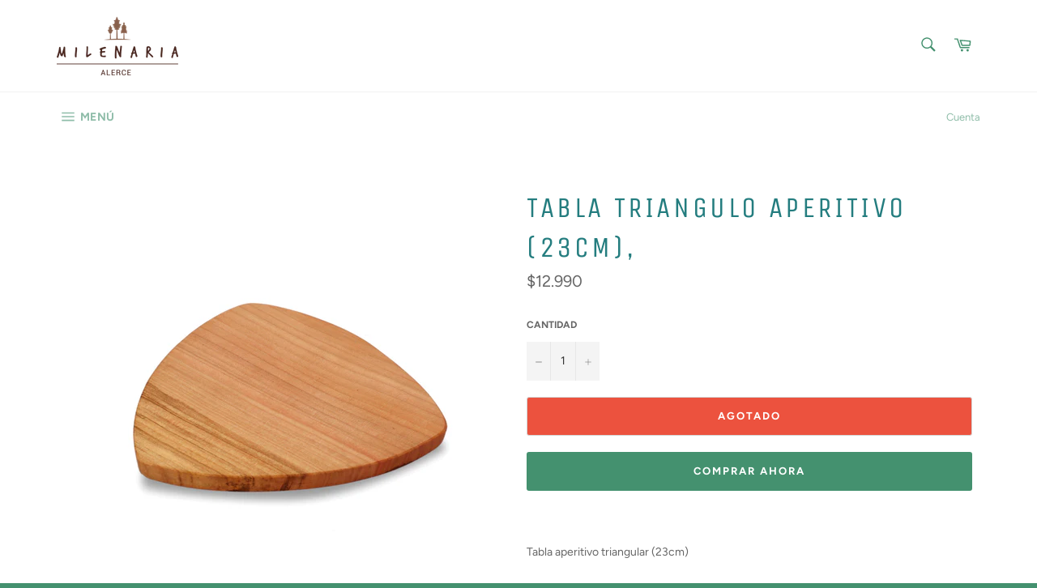

--- FILE ---
content_type: text/html; charset=utf-8
request_url: https://milenarialerce.cl/products/tabla-triangulo-aperitivo-23cm
body_size: 18561
content:
<!doctype html>
<html class="no-js" lang="es">
<head>

  <meta charset="utf-8">
  <meta http-equiv="X-UA-Compatible" content="IE=edge,chrome=1">
  <meta name="viewport" content="width=device-width,initial-scale=1">
  <meta name="theme-color" content="#ffffff">

  
    <link rel="shortcut icon" href="//milenarialerce.cl/cdn/shop/files/logo_milenaria_32x32.png?v=1613724903" type="image/png">
  

  <link rel="canonical" href="https://milenarialerce.cl/products/tabla-triangulo-aperitivo-23cm">
  <title>
  Tabla Triangulo Aperitivo (23cm), &ndash; Milenarialerce
  </title>

  
    <meta name="description" content="Tabla aperitivo triangular (23cm)">
  

  <!-- /snippets/social-meta-tags.liquid -->




<meta property="og:site_name" content="Milenarialerce">
<meta property="og:url" content="https://milenarialerce.cl/products/tabla-triangulo-aperitivo-23cm">
<meta property="og:title" content="Tabla Triangulo Aperitivo (23cm),">
<meta property="og:type" content="product">
<meta property="og:description" content="Tabla aperitivo triangular (23cm)">

  <meta property="og:price:amount" content="12,990">
  <meta property="og:price:currency" content="CLP">

<meta property="og:image" content="http://milenarialerce.cl/cdn/shop/products/milenaria28_1200x1200.jpg?v=1591224712">
<meta property="og:image:secure_url" content="https://milenarialerce.cl/cdn/shop/products/milenaria28_1200x1200.jpg?v=1591224712">


<meta name="twitter:card" content="summary_large_image">
<meta name="twitter:title" content="Tabla Triangulo Aperitivo (23cm),">
<meta name="twitter:description" content="Tabla aperitivo triangular (23cm)">


  <script>
    document.documentElement.className = document.documentElement.className.replace('no-js', 'js');
  </script>

  <link href="//milenarialerce.cl/cdn/shop/t/2/assets/theme.scss.css?v=55526366168736632741759259381" rel="stylesheet" type="text/css" media="all" />

  <script>
    window.theme = window.theme || {};

    theme.strings = {
      stockAvailable: "1 restantes",
      addToCart: "Agregar al carrito",
      soldOut: "Agotado",
      unavailable: "No disponible",
      noStockAvailable: "El artículo no se pudo agregar al carrito porque no hay suficientes unidades disponibles.",
      willNotShipUntil: "Será enviado después [date]",
      willBeInStockAfter: "Estará disponible después [date]",
      totalCartDiscount: "Está ahorrando [savings]",
      addressError: "No se puede encontrar esa dirección",
      addressNoResults: "No results for that address",
      addressQueryLimit: "Se ha excedido el límite de uso de la API de Google . Considere la posibilidad de actualizar a un \u003ca href=\"https:\/\/developers.google.com\/maps\/premium\/usage-limits\"\u003ePlan Premium\u003c\/a\u003e.",
      authError: "Hubo un problema de autenticación con su cuenta de Google Maps API.",
      slideNumber: "Diapositiva actual [slide_number]"
    };
  </script>

  <script src="//milenarialerce.cl/cdn/shop/t/2/assets/lazysizes.min.js?v=56045284683979784691556791087" async="async"></script>

  

  <script src="//milenarialerce.cl/cdn/shop/t/2/assets/vendor.js?v=59352919779726365461556791088" defer="defer"></script>

  
    <script>
      window.theme = window.theme || {};
      theme.moneyFormat = "${{amount_no_decimals}}";
    </script>
  

  <script src="//milenarialerce.cl/cdn/shop/t/2/assets/theme.js?v=110015726822645287671556791088" defer="defer"></script>

  <script>window.performance && window.performance.mark && window.performance.mark('shopify.content_for_header.start');</script><meta id="shopify-digital-wallet" name="shopify-digital-wallet" content="/9108521041/digital_wallets/dialog">
<link rel="alternate" type="application/json+oembed" href="https://milenarialerce.cl/products/tabla-triangulo-aperitivo-23cm.oembed">
<script async="async" src="/checkouts/internal/preloads.js?locale=es-CL"></script>
<script id="shopify-features" type="application/json">{"accessToken":"86f1f85d19ebbafd1061f06f7cc7d2bc","betas":["rich-media-storefront-analytics"],"domain":"milenarialerce.cl","predictiveSearch":true,"shopId":9108521041,"locale":"es"}</script>
<script>var Shopify = Shopify || {};
Shopify.shop = "milenarialerce.myshopify.com";
Shopify.locale = "es";
Shopify.currency = {"active":"CLP","rate":"1.0"};
Shopify.country = "CL";
Shopify.theme = {"name":"Venture","id":46055718993,"schema_name":"Venture","schema_version":"9.2.1","theme_store_id":775,"role":"main"};
Shopify.theme.handle = "null";
Shopify.theme.style = {"id":null,"handle":null};
Shopify.cdnHost = "milenarialerce.cl/cdn";
Shopify.routes = Shopify.routes || {};
Shopify.routes.root = "/";</script>
<script type="module">!function(o){(o.Shopify=o.Shopify||{}).modules=!0}(window);</script>
<script>!function(o){function n(){var o=[];function n(){o.push(Array.prototype.slice.apply(arguments))}return n.q=o,n}var t=o.Shopify=o.Shopify||{};t.loadFeatures=n(),t.autoloadFeatures=n()}(window);</script>
<script id="shop-js-analytics" type="application/json">{"pageType":"product"}</script>
<script defer="defer" async type="module" src="//milenarialerce.cl/cdn/shopifycloud/shop-js/modules/v2/client.init-shop-cart-sync_B5knhve2.es.esm.js"></script>
<script defer="defer" async type="module" src="//milenarialerce.cl/cdn/shopifycloud/shop-js/modules/v2/chunk.common_DUtBTchb.esm.js"></script>
<script type="module">
  await import("//milenarialerce.cl/cdn/shopifycloud/shop-js/modules/v2/client.init-shop-cart-sync_B5knhve2.es.esm.js");
await import("//milenarialerce.cl/cdn/shopifycloud/shop-js/modules/v2/chunk.common_DUtBTchb.esm.js");

  window.Shopify.SignInWithShop?.initShopCartSync?.({"fedCMEnabled":true,"windoidEnabled":true});

</script>
<script id="__st">var __st={"a":9108521041,"offset":-18000,"reqid":"0897135d-0877-446c-91af-c28f68fd5355-1768484137","pageurl":"milenarialerce.cl\/products\/tabla-triangulo-aperitivo-23cm","u":"76b7ae44405a","p":"product","rtyp":"product","rid":4619590402129};</script>
<script>window.ShopifyPaypalV4VisibilityTracking = true;</script>
<script id="captcha-bootstrap">!function(){'use strict';const t='contact',e='account',n='new_comment',o=[[t,t],['blogs',n],['comments',n],[t,'customer']],c=[[e,'customer_login'],[e,'guest_login'],[e,'recover_customer_password'],[e,'create_customer']],r=t=>t.map((([t,e])=>`form[action*='/${t}']:not([data-nocaptcha='true']) input[name='form_type'][value='${e}']`)).join(','),a=t=>()=>t?[...document.querySelectorAll(t)].map((t=>t.form)):[];function s(){const t=[...o],e=r(t);return a(e)}const i='password',u='form_key',d=['recaptcha-v3-token','g-recaptcha-response','h-captcha-response',i],f=()=>{try{return window.sessionStorage}catch{return}},m='__shopify_v',_=t=>t.elements[u];function p(t,e,n=!1){try{const o=window.sessionStorage,c=JSON.parse(o.getItem(e)),{data:r}=function(t){const{data:e,action:n}=t;return t[m]||n?{data:e,action:n}:{data:t,action:n}}(c);for(const[e,n]of Object.entries(r))t.elements[e]&&(t.elements[e].value=n);n&&o.removeItem(e)}catch(o){console.error('form repopulation failed',{error:o})}}const l='form_type',E='cptcha';function T(t){t.dataset[E]=!0}const w=window,h=w.document,L='Shopify',v='ce_forms',y='captcha';let A=!1;((t,e)=>{const n=(g='f06e6c50-85a8-45c8-87d0-21a2b65856fe',I='https://cdn.shopify.com/shopifycloud/storefront-forms-hcaptcha/ce_storefront_forms_captcha_hcaptcha.v1.5.2.iife.js',D={infoText:'Protegido por hCaptcha',privacyText:'Privacidad',termsText:'Términos'},(t,e,n)=>{const o=w[L][v],c=o.bindForm;if(c)return c(t,g,e,D).then(n);var r;o.q.push([[t,g,e,D],n]),r=I,A||(h.body.append(Object.assign(h.createElement('script'),{id:'captcha-provider',async:!0,src:r})),A=!0)});var g,I,D;w[L]=w[L]||{},w[L][v]=w[L][v]||{},w[L][v].q=[],w[L][y]=w[L][y]||{},w[L][y].protect=function(t,e){n(t,void 0,e),T(t)},Object.freeze(w[L][y]),function(t,e,n,w,h,L){const[v,y,A,g]=function(t,e,n){const i=e?o:[],u=t?c:[],d=[...i,...u],f=r(d),m=r(i),_=r(d.filter((([t,e])=>n.includes(e))));return[a(f),a(m),a(_),s()]}(w,h,L),I=t=>{const e=t.target;return e instanceof HTMLFormElement?e:e&&e.form},D=t=>v().includes(t);t.addEventListener('submit',(t=>{const e=I(t);if(!e)return;const n=D(e)&&!e.dataset.hcaptchaBound&&!e.dataset.recaptchaBound,o=_(e),c=g().includes(e)&&(!o||!o.value);(n||c)&&t.preventDefault(),c&&!n&&(function(t){try{if(!f())return;!function(t){const e=f();if(!e)return;const n=_(t);if(!n)return;const o=n.value;o&&e.removeItem(o)}(t);const e=Array.from(Array(32),(()=>Math.random().toString(36)[2])).join('');!function(t,e){_(t)||t.append(Object.assign(document.createElement('input'),{type:'hidden',name:u})),t.elements[u].value=e}(t,e),function(t,e){const n=f();if(!n)return;const o=[...t.querySelectorAll(`input[type='${i}']`)].map((({name:t})=>t)),c=[...d,...o],r={};for(const[a,s]of new FormData(t).entries())c.includes(a)||(r[a]=s);n.setItem(e,JSON.stringify({[m]:1,action:t.action,data:r}))}(t,e)}catch(e){console.error('failed to persist form',e)}}(e),e.submit())}));const S=(t,e)=>{t&&!t.dataset[E]&&(n(t,e.some((e=>e===t))),T(t))};for(const o of['focusin','change'])t.addEventListener(o,(t=>{const e=I(t);D(e)&&S(e,y())}));const B=e.get('form_key'),M=e.get(l),P=B&&M;t.addEventListener('DOMContentLoaded',(()=>{const t=y();if(P)for(const e of t)e.elements[l].value===M&&p(e,B);[...new Set([...A(),...v().filter((t=>'true'===t.dataset.shopifyCaptcha))])].forEach((e=>S(e,t)))}))}(h,new URLSearchParams(w.location.search),n,t,e,['guest_login'])})(!0,!0)}();</script>
<script integrity="sha256-4kQ18oKyAcykRKYeNunJcIwy7WH5gtpwJnB7kiuLZ1E=" data-source-attribution="shopify.loadfeatures" defer="defer" src="//milenarialerce.cl/cdn/shopifycloud/storefront/assets/storefront/load_feature-a0a9edcb.js" crossorigin="anonymous"></script>
<script data-source-attribution="shopify.dynamic_checkout.dynamic.init">var Shopify=Shopify||{};Shopify.PaymentButton=Shopify.PaymentButton||{isStorefrontPortableWallets:!0,init:function(){window.Shopify.PaymentButton.init=function(){};var t=document.createElement("script");t.src="https://milenarialerce.cl/cdn/shopifycloud/portable-wallets/latest/portable-wallets.es.js",t.type="module",document.head.appendChild(t)}};
</script>
<script data-source-attribution="shopify.dynamic_checkout.buyer_consent">
  function portableWalletsHideBuyerConsent(e){var t=document.getElementById("shopify-buyer-consent"),n=document.getElementById("shopify-subscription-policy-button");t&&n&&(t.classList.add("hidden"),t.setAttribute("aria-hidden","true"),n.removeEventListener("click",e))}function portableWalletsShowBuyerConsent(e){var t=document.getElementById("shopify-buyer-consent"),n=document.getElementById("shopify-subscription-policy-button");t&&n&&(t.classList.remove("hidden"),t.removeAttribute("aria-hidden"),n.addEventListener("click",e))}window.Shopify?.PaymentButton&&(window.Shopify.PaymentButton.hideBuyerConsent=portableWalletsHideBuyerConsent,window.Shopify.PaymentButton.showBuyerConsent=portableWalletsShowBuyerConsent);
</script>
<script>
  function portableWalletsCleanup(e){e&&e.src&&console.error("Failed to load portable wallets script "+e.src);var t=document.querySelectorAll("shopify-accelerated-checkout .shopify-payment-button__skeleton, shopify-accelerated-checkout-cart .wallet-cart-button__skeleton"),e=document.getElementById("shopify-buyer-consent");for(let e=0;e<t.length;e++)t[e].remove();e&&e.remove()}function portableWalletsNotLoadedAsModule(e){e instanceof ErrorEvent&&"string"==typeof e.message&&e.message.includes("import.meta")&&"string"==typeof e.filename&&e.filename.includes("portable-wallets")&&(window.removeEventListener("error",portableWalletsNotLoadedAsModule),window.Shopify.PaymentButton.failedToLoad=e,"loading"===document.readyState?document.addEventListener("DOMContentLoaded",window.Shopify.PaymentButton.init):window.Shopify.PaymentButton.init())}window.addEventListener("error",portableWalletsNotLoadedAsModule);
</script>

<script type="module" src="https://milenarialerce.cl/cdn/shopifycloud/portable-wallets/latest/portable-wallets.es.js" onError="portableWalletsCleanup(this)" crossorigin="anonymous"></script>
<script nomodule>
  document.addEventListener("DOMContentLoaded", portableWalletsCleanup);
</script>

<link id="shopify-accelerated-checkout-styles" rel="stylesheet" media="screen" href="https://milenarialerce.cl/cdn/shopifycloud/portable-wallets/latest/accelerated-checkout-backwards-compat.css" crossorigin="anonymous">
<style id="shopify-accelerated-checkout-cart">
        #shopify-buyer-consent {
  margin-top: 1em;
  display: inline-block;
  width: 100%;
}

#shopify-buyer-consent.hidden {
  display: none;
}

#shopify-subscription-policy-button {
  background: none;
  border: none;
  padding: 0;
  text-decoration: underline;
  font-size: inherit;
  cursor: pointer;
}

#shopify-subscription-policy-button::before {
  box-shadow: none;
}

      </style>

<script>window.performance && window.performance.mark && window.performance.mark('shopify.content_for_header.end');</script>
<link href="https://monorail-edge.shopifysvc.com" rel="dns-prefetch">
<script>(function(){if ("sendBeacon" in navigator && "performance" in window) {try {var session_token_from_headers = performance.getEntriesByType('navigation')[0].serverTiming.find(x => x.name == '_s').description;} catch {var session_token_from_headers = undefined;}var session_cookie_matches = document.cookie.match(/_shopify_s=([^;]*)/);var session_token_from_cookie = session_cookie_matches && session_cookie_matches.length === 2 ? session_cookie_matches[1] : "";var session_token = session_token_from_headers || session_token_from_cookie || "";function handle_abandonment_event(e) {var entries = performance.getEntries().filter(function(entry) {return /monorail-edge.shopifysvc.com/.test(entry.name);});if (!window.abandonment_tracked && entries.length === 0) {window.abandonment_tracked = true;var currentMs = Date.now();var navigation_start = performance.timing.navigationStart;var payload = {shop_id: 9108521041,url: window.location.href,navigation_start,duration: currentMs - navigation_start,session_token,page_type: "product"};window.navigator.sendBeacon("https://monorail-edge.shopifysvc.com/v1/produce", JSON.stringify({schema_id: "online_store_buyer_site_abandonment/1.1",payload: payload,metadata: {event_created_at_ms: currentMs,event_sent_at_ms: currentMs}}));}}window.addEventListener('pagehide', handle_abandonment_event);}}());</script>
<script id="web-pixels-manager-setup">(function e(e,d,r,n,o){if(void 0===o&&(o={}),!Boolean(null===(a=null===(i=window.Shopify)||void 0===i?void 0:i.analytics)||void 0===a?void 0:a.replayQueue)){var i,a;window.Shopify=window.Shopify||{};var t=window.Shopify;t.analytics=t.analytics||{};var s=t.analytics;s.replayQueue=[],s.publish=function(e,d,r){return s.replayQueue.push([e,d,r]),!0};try{self.performance.mark("wpm:start")}catch(e){}var l=function(){var e={modern:/Edge?\/(1{2}[4-9]|1[2-9]\d|[2-9]\d{2}|\d{4,})\.\d+(\.\d+|)|Firefox\/(1{2}[4-9]|1[2-9]\d|[2-9]\d{2}|\d{4,})\.\d+(\.\d+|)|Chrom(ium|e)\/(9{2}|\d{3,})\.\d+(\.\d+|)|(Maci|X1{2}).+ Version\/(15\.\d+|(1[6-9]|[2-9]\d|\d{3,})\.\d+)([,.]\d+|)( \(\w+\)|)( Mobile\/\w+|) Safari\/|Chrome.+OPR\/(9{2}|\d{3,})\.\d+\.\d+|(CPU[ +]OS|iPhone[ +]OS|CPU[ +]iPhone|CPU IPhone OS|CPU iPad OS)[ +]+(15[._]\d+|(1[6-9]|[2-9]\d|\d{3,})[._]\d+)([._]\d+|)|Android:?[ /-](13[3-9]|1[4-9]\d|[2-9]\d{2}|\d{4,})(\.\d+|)(\.\d+|)|Android.+Firefox\/(13[5-9]|1[4-9]\d|[2-9]\d{2}|\d{4,})\.\d+(\.\d+|)|Android.+Chrom(ium|e)\/(13[3-9]|1[4-9]\d|[2-9]\d{2}|\d{4,})\.\d+(\.\d+|)|SamsungBrowser\/([2-9]\d|\d{3,})\.\d+/,legacy:/Edge?\/(1[6-9]|[2-9]\d|\d{3,})\.\d+(\.\d+|)|Firefox\/(5[4-9]|[6-9]\d|\d{3,})\.\d+(\.\d+|)|Chrom(ium|e)\/(5[1-9]|[6-9]\d|\d{3,})\.\d+(\.\d+|)([\d.]+$|.*Safari\/(?![\d.]+ Edge\/[\d.]+$))|(Maci|X1{2}).+ Version\/(10\.\d+|(1[1-9]|[2-9]\d|\d{3,})\.\d+)([,.]\d+|)( \(\w+\)|)( Mobile\/\w+|) Safari\/|Chrome.+OPR\/(3[89]|[4-9]\d|\d{3,})\.\d+\.\d+|(CPU[ +]OS|iPhone[ +]OS|CPU[ +]iPhone|CPU IPhone OS|CPU iPad OS)[ +]+(10[._]\d+|(1[1-9]|[2-9]\d|\d{3,})[._]\d+)([._]\d+|)|Android:?[ /-](13[3-9]|1[4-9]\d|[2-9]\d{2}|\d{4,})(\.\d+|)(\.\d+|)|Mobile Safari.+OPR\/([89]\d|\d{3,})\.\d+\.\d+|Android.+Firefox\/(13[5-9]|1[4-9]\d|[2-9]\d{2}|\d{4,})\.\d+(\.\d+|)|Android.+Chrom(ium|e)\/(13[3-9]|1[4-9]\d|[2-9]\d{2}|\d{4,})\.\d+(\.\d+|)|Android.+(UC? ?Browser|UCWEB|U3)[ /]?(15\.([5-9]|\d{2,})|(1[6-9]|[2-9]\d|\d{3,})\.\d+)\.\d+|SamsungBrowser\/(5\.\d+|([6-9]|\d{2,})\.\d+)|Android.+MQ{2}Browser\/(14(\.(9|\d{2,})|)|(1[5-9]|[2-9]\d|\d{3,})(\.\d+|))(\.\d+|)|K[Aa][Ii]OS\/(3\.\d+|([4-9]|\d{2,})\.\d+)(\.\d+|)/},d=e.modern,r=e.legacy,n=navigator.userAgent;return n.match(d)?"modern":n.match(r)?"legacy":"unknown"}(),u="modern"===l?"modern":"legacy",c=(null!=n?n:{modern:"",legacy:""})[u],f=function(e){return[e.baseUrl,"/wpm","/b",e.hashVersion,"modern"===e.buildTarget?"m":"l",".js"].join("")}({baseUrl:d,hashVersion:r,buildTarget:u}),m=function(e){var d=e.version,r=e.bundleTarget,n=e.surface,o=e.pageUrl,i=e.monorailEndpoint;return{emit:function(e){var a=e.status,t=e.errorMsg,s=(new Date).getTime(),l=JSON.stringify({metadata:{event_sent_at_ms:s},events:[{schema_id:"web_pixels_manager_load/3.1",payload:{version:d,bundle_target:r,page_url:o,status:a,surface:n,error_msg:t},metadata:{event_created_at_ms:s}}]});if(!i)return console&&console.warn&&console.warn("[Web Pixels Manager] No Monorail endpoint provided, skipping logging."),!1;try{return self.navigator.sendBeacon.bind(self.navigator)(i,l)}catch(e){}var u=new XMLHttpRequest;try{return u.open("POST",i,!0),u.setRequestHeader("Content-Type","text/plain"),u.send(l),!0}catch(e){return console&&console.warn&&console.warn("[Web Pixels Manager] Got an unhandled error while logging to Monorail."),!1}}}}({version:r,bundleTarget:l,surface:e.surface,pageUrl:self.location.href,monorailEndpoint:e.monorailEndpoint});try{o.browserTarget=l,function(e){var d=e.src,r=e.async,n=void 0===r||r,o=e.onload,i=e.onerror,a=e.sri,t=e.scriptDataAttributes,s=void 0===t?{}:t,l=document.createElement("script"),u=document.querySelector("head"),c=document.querySelector("body");if(l.async=n,l.src=d,a&&(l.integrity=a,l.crossOrigin="anonymous"),s)for(var f in s)if(Object.prototype.hasOwnProperty.call(s,f))try{l.dataset[f]=s[f]}catch(e){}if(o&&l.addEventListener("load",o),i&&l.addEventListener("error",i),u)u.appendChild(l);else{if(!c)throw new Error("Did not find a head or body element to append the script");c.appendChild(l)}}({src:f,async:!0,onload:function(){if(!function(){var e,d;return Boolean(null===(d=null===(e=window.Shopify)||void 0===e?void 0:e.analytics)||void 0===d?void 0:d.initialized)}()){var d=window.webPixelsManager.init(e)||void 0;if(d){var r=window.Shopify.analytics;r.replayQueue.forEach((function(e){var r=e[0],n=e[1],o=e[2];d.publishCustomEvent(r,n,o)})),r.replayQueue=[],r.publish=d.publishCustomEvent,r.visitor=d.visitor,r.initialized=!0}}},onerror:function(){return m.emit({status:"failed",errorMsg:"".concat(f," has failed to load")})},sri:function(e){var d=/^sha384-[A-Za-z0-9+/=]+$/;return"string"==typeof e&&d.test(e)}(c)?c:"",scriptDataAttributes:o}),m.emit({status:"loading"})}catch(e){m.emit({status:"failed",errorMsg:(null==e?void 0:e.message)||"Unknown error"})}}})({shopId: 9108521041,storefrontBaseUrl: "https://milenarialerce.cl",extensionsBaseUrl: "https://extensions.shopifycdn.com/cdn/shopifycloud/web-pixels-manager",monorailEndpoint: "https://monorail-edge.shopifysvc.com/unstable/produce_batch",surface: "storefront-renderer",enabledBetaFlags: ["2dca8a86"],webPixelsConfigList: [{"id":"166690897","configuration":"{\"pixel_id\":\"847621598912659\",\"pixel_type\":\"facebook_pixel\",\"metaapp_system_user_token\":\"-\"}","eventPayloadVersion":"v1","runtimeContext":"OPEN","scriptVersion":"ca16bc87fe92b6042fbaa3acc2fbdaa6","type":"APP","apiClientId":2329312,"privacyPurposes":["ANALYTICS","MARKETING","SALE_OF_DATA"],"dataSharingAdjustments":{"protectedCustomerApprovalScopes":["read_customer_address","read_customer_email","read_customer_name","read_customer_personal_data","read_customer_phone"]}},{"id":"80379985","eventPayloadVersion":"v1","runtimeContext":"LAX","scriptVersion":"1","type":"CUSTOM","privacyPurposes":["ANALYTICS"],"name":"Google Analytics tag (migrated)"},{"id":"shopify-app-pixel","configuration":"{}","eventPayloadVersion":"v1","runtimeContext":"STRICT","scriptVersion":"0450","apiClientId":"shopify-pixel","type":"APP","privacyPurposes":["ANALYTICS","MARKETING"]},{"id":"shopify-custom-pixel","eventPayloadVersion":"v1","runtimeContext":"LAX","scriptVersion":"0450","apiClientId":"shopify-pixel","type":"CUSTOM","privacyPurposes":["ANALYTICS","MARKETING"]}],isMerchantRequest: false,initData: {"shop":{"name":"Milenarialerce","paymentSettings":{"currencyCode":"CLP"},"myshopifyDomain":"milenarialerce.myshopify.com","countryCode":"CL","storefrontUrl":"https:\/\/milenarialerce.cl"},"customer":null,"cart":null,"checkout":null,"productVariants":[{"price":{"amount":12990.0,"currencyCode":"CLP"},"product":{"title":"Tabla Triangulo Aperitivo (23cm),","vendor":"Milenarialerce","id":"4619590402129","untranslatedTitle":"Tabla Triangulo Aperitivo (23cm),","url":"\/products\/tabla-triangulo-aperitivo-23cm","type":""},"id":"32332169609297","image":{"src":"\/\/milenarialerce.cl\/cdn\/shop\/products\/milenaria28.jpg?v=1591224712"},"sku":"200","title":"Default Title","untranslatedTitle":"Default Title"}],"purchasingCompany":null},},"https://milenarialerce.cl/cdn","7cecd0b6w90c54c6cpe92089d5m57a67346",{"modern":"","legacy":""},{"shopId":"9108521041","storefrontBaseUrl":"https:\/\/milenarialerce.cl","extensionBaseUrl":"https:\/\/extensions.shopifycdn.com\/cdn\/shopifycloud\/web-pixels-manager","surface":"storefront-renderer","enabledBetaFlags":"[\"2dca8a86\"]","isMerchantRequest":"false","hashVersion":"7cecd0b6w90c54c6cpe92089d5m57a67346","publish":"custom","events":"[[\"page_viewed\",{}],[\"product_viewed\",{\"productVariant\":{\"price\":{\"amount\":12990.0,\"currencyCode\":\"CLP\"},\"product\":{\"title\":\"Tabla Triangulo Aperitivo (23cm),\",\"vendor\":\"Milenarialerce\",\"id\":\"4619590402129\",\"untranslatedTitle\":\"Tabla Triangulo Aperitivo (23cm),\",\"url\":\"\/products\/tabla-triangulo-aperitivo-23cm\",\"type\":\"\"},\"id\":\"32332169609297\",\"image\":{\"src\":\"\/\/milenarialerce.cl\/cdn\/shop\/products\/milenaria28.jpg?v=1591224712\"},\"sku\":\"200\",\"title\":\"Default Title\",\"untranslatedTitle\":\"Default Title\"}}]]"});</script><script>
  window.ShopifyAnalytics = window.ShopifyAnalytics || {};
  window.ShopifyAnalytics.meta = window.ShopifyAnalytics.meta || {};
  window.ShopifyAnalytics.meta.currency = 'CLP';
  var meta = {"product":{"id":4619590402129,"gid":"gid:\/\/shopify\/Product\/4619590402129","vendor":"Milenarialerce","type":"","handle":"tabla-triangulo-aperitivo-23cm","variants":[{"id":32332169609297,"price":1299000,"name":"Tabla Triangulo Aperitivo (23cm),","public_title":null,"sku":"200"}],"remote":false},"page":{"pageType":"product","resourceType":"product","resourceId":4619590402129,"requestId":"0897135d-0877-446c-91af-c28f68fd5355-1768484137"}};
  for (var attr in meta) {
    window.ShopifyAnalytics.meta[attr] = meta[attr];
  }
</script>
<script class="analytics">
  (function () {
    var customDocumentWrite = function(content) {
      var jquery = null;

      if (window.jQuery) {
        jquery = window.jQuery;
      } else if (window.Checkout && window.Checkout.$) {
        jquery = window.Checkout.$;
      }

      if (jquery) {
        jquery('body').append(content);
      }
    };

    var hasLoggedConversion = function(token) {
      if (token) {
        return document.cookie.indexOf('loggedConversion=' + token) !== -1;
      }
      return false;
    }

    var setCookieIfConversion = function(token) {
      if (token) {
        var twoMonthsFromNow = new Date(Date.now());
        twoMonthsFromNow.setMonth(twoMonthsFromNow.getMonth() + 2);

        document.cookie = 'loggedConversion=' + token + '; expires=' + twoMonthsFromNow;
      }
    }

    var trekkie = window.ShopifyAnalytics.lib = window.trekkie = window.trekkie || [];
    if (trekkie.integrations) {
      return;
    }
    trekkie.methods = [
      'identify',
      'page',
      'ready',
      'track',
      'trackForm',
      'trackLink'
    ];
    trekkie.factory = function(method) {
      return function() {
        var args = Array.prototype.slice.call(arguments);
        args.unshift(method);
        trekkie.push(args);
        return trekkie;
      };
    };
    for (var i = 0; i < trekkie.methods.length; i++) {
      var key = trekkie.methods[i];
      trekkie[key] = trekkie.factory(key);
    }
    trekkie.load = function(config) {
      trekkie.config = config || {};
      trekkie.config.initialDocumentCookie = document.cookie;
      var first = document.getElementsByTagName('script')[0];
      var script = document.createElement('script');
      script.type = 'text/javascript';
      script.onerror = function(e) {
        var scriptFallback = document.createElement('script');
        scriptFallback.type = 'text/javascript';
        scriptFallback.onerror = function(error) {
                var Monorail = {
      produce: function produce(monorailDomain, schemaId, payload) {
        var currentMs = new Date().getTime();
        var event = {
          schema_id: schemaId,
          payload: payload,
          metadata: {
            event_created_at_ms: currentMs,
            event_sent_at_ms: currentMs
          }
        };
        return Monorail.sendRequest("https://" + monorailDomain + "/v1/produce", JSON.stringify(event));
      },
      sendRequest: function sendRequest(endpointUrl, payload) {
        // Try the sendBeacon API
        if (window && window.navigator && typeof window.navigator.sendBeacon === 'function' && typeof window.Blob === 'function' && !Monorail.isIos12()) {
          var blobData = new window.Blob([payload], {
            type: 'text/plain'
          });

          if (window.navigator.sendBeacon(endpointUrl, blobData)) {
            return true;
          } // sendBeacon was not successful

        } // XHR beacon

        var xhr = new XMLHttpRequest();

        try {
          xhr.open('POST', endpointUrl);
          xhr.setRequestHeader('Content-Type', 'text/plain');
          xhr.send(payload);
        } catch (e) {
          console.log(e);
        }

        return false;
      },
      isIos12: function isIos12() {
        return window.navigator.userAgent.lastIndexOf('iPhone; CPU iPhone OS 12_') !== -1 || window.navigator.userAgent.lastIndexOf('iPad; CPU OS 12_') !== -1;
      }
    };
    Monorail.produce('monorail-edge.shopifysvc.com',
      'trekkie_storefront_load_errors/1.1',
      {shop_id: 9108521041,
      theme_id: 46055718993,
      app_name: "storefront",
      context_url: window.location.href,
      source_url: "//milenarialerce.cl/cdn/s/trekkie.storefront.cd680fe47e6c39ca5d5df5f0a32d569bc48c0f27.min.js"});

        };
        scriptFallback.async = true;
        scriptFallback.src = '//milenarialerce.cl/cdn/s/trekkie.storefront.cd680fe47e6c39ca5d5df5f0a32d569bc48c0f27.min.js';
        first.parentNode.insertBefore(scriptFallback, first);
      };
      script.async = true;
      script.src = '//milenarialerce.cl/cdn/s/trekkie.storefront.cd680fe47e6c39ca5d5df5f0a32d569bc48c0f27.min.js';
      first.parentNode.insertBefore(script, first);
    };
    trekkie.load(
      {"Trekkie":{"appName":"storefront","development":false,"defaultAttributes":{"shopId":9108521041,"isMerchantRequest":null,"themeId":46055718993,"themeCityHash":"11370711807042215122","contentLanguage":"es","currency":"CLP","eventMetadataId":"e5120a28-1d75-44dd-a8d7-d26bcbd16905"},"isServerSideCookieWritingEnabled":true,"monorailRegion":"shop_domain","enabledBetaFlags":["65f19447"]},"Session Attribution":{},"S2S":{"facebookCapiEnabled":true,"source":"trekkie-storefront-renderer","apiClientId":580111}}
    );

    var loaded = false;
    trekkie.ready(function() {
      if (loaded) return;
      loaded = true;

      window.ShopifyAnalytics.lib = window.trekkie;

      var originalDocumentWrite = document.write;
      document.write = customDocumentWrite;
      try { window.ShopifyAnalytics.merchantGoogleAnalytics.call(this); } catch(error) {};
      document.write = originalDocumentWrite;

      window.ShopifyAnalytics.lib.page(null,{"pageType":"product","resourceType":"product","resourceId":4619590402129,"requestId":"0897135d-0877-446c-91af-c28f68fd5355-1768484137","shopifyEmitted":true});

      var match = window.location.pathname.match(/checkouts\/(.+)\/(thank_you|post_purchase)/)
      var token = match? match[1]: undefined;
      if (!hasLoggedConversion(token)) {
        setCookieIfConversion(token);
        window.ShopifyAnalytics.lib.track("Viewed Product",{"currency":"CLP","variantId":32332169609297,"productId":4619590402129,"productGid":"gid:\/\/shopify\/Product\/4619590402129","name":"Tabla Triangulo Aperitivo (23cm),","price":"12990","sku":"200","brand":"Milenarialerce","variant":null,"category":"","nonInteraction":true,"remote":false},undefined,undefined,{"shopifyEmitted":true});
      window.ShopifyAnalytics.lib.track("monorail:\/\/trekkie_storefront_viewed_product\/1.1",{"currency":"CLP","variantId":32332169609297,"productId":4619590402129,"productGid":"gid:\/\/shopify\/Product\/4619590402129","name":"Tabla Triangulo Aperitivo (23cm),","price":"12990","sku":"200","brand":"Milenarialerce","variant":null,"category":"","nonInteraction":true,"remote":false,"referer":"https:\/\/milenarialerce.cl\/products\/tabla-triangulo-aperitivo-23cm"});
      }
    });


        var eventsListenerScript = document.createElement('script');
        eventsListenerScript.async = true;
        eventsListenerScript.src = "//milenarialerce.cl/cdn/shopifycloud/storefront/assets/shop_events_listener-3da45d37.js";
        document.getElementsByTagName('head')[0].appendChild(eventsListenerScript);

})();</script>
  <script>
  if (!window.ga || (window.ga && typeof window.ga !== 'function')) {
    window.ga = function ga() {
      (window.ga.q = window.ga.q || []).push(arguments);
      if (window.Shopify && window.Shopify.analytics && typeof window.Shopify.analytics.publish === 'function') {
        window.Shopify.analytics.publish("ga_stub_called", {}, {sendTo: "google_osp_migration"});
      }
      console.error("Shopify's Google Analytics stub called with:", Array.from(arguments), "\nSee https://help.shopify.com/manual/promoting-marketing/pixels/pixel-migration#google for more information.");
    };
    if (window.Shopify && window.Shopify.analytics && typeof window.Shopify.analytics.publish === 'function') {
      window.Shopify.analytics.publish("ga_stub_initialized", {}, {sendTo: "google_osp_migration"});
    }
  }
</script>
<script
  defer
  src="https://milenarialerce.cl/cdn/shopifycloud/perf-kit/shopify-perf-kit-3.0.3.min.js"
  data-application="storefront-renderer"
  data-shop-id="9108521041"
  data-render-region="gcp-us-central1"
  data-page-type="product"
  data-theme-instance-id="46055718993"
  data-theme-name="Venture"
  data-theme-version="9.2.1"
  data-monorail-region="shop_domain"
  data-resource-timing-sampling-rate="10"
  data-shs="true"
  data-shs-beacon="true"
  data-shs-export-with-fetch="true"
  data-shs-logs-sample-rate="1"
  data-shs-beacon-endpoint="https://milenarialerce.cl/api/collect"
></script>
</head>

<body class="template-product" >

  <a class="in-page-link visually-hidden skip-link" href="#MainContent">
    Ir directamente al contenido
  </a>

  <div id="shopify-section-header" class="shopify-section"><style>
.site-header__logo img {
  max-width: 150px;
}
</style>

<div id="NavDrawer" class="drawer drawer--left">
  <div class="drawer__inner">
    <form action="/search" method="get" class="drawer__search" role="search">
      <input type="search" name="q" placeholder="Buscar" aria-label="Buscar" class="drawer__search-input">

      <button type="submit" class="text-link drawer__search-submit">
        <svg aria-hidden="true" focusable="false" role="presentation" class="icon icon-search" viewBox="0 0 32 32"><path fill="#444" d="M21.839 18.771a10.012 10.012 0 0 0 1.57-5.39c0-5.548-4.493-10.048-10.034-10.048-5.548 0-10.041 4.499-10.041 10.048s4.493 10.048 10.034 10.048c2.012 0 3.886-.594 5.456-1.61l.455-.317 7.165 7.165 2.223-2.263-7.158-7.165.33-.468zM18.995 7.767c1.498 1.498 2.322 3.49 2.322 5.608s-.825 4.11-2.322 5.608c-1.498 1.498-3.49 2.322-5.608 2.322s-4.11-.825-5.608-2.322c-1.498-1.498-2.322-3.49-2.322-5.608s.825-4.11 2.322-5.608c1.498-1.498 3.49-2.322 5.608-2.322s4.11.825 5.608 2.322z"/></svg>
        <span class="icon__fallback-text">Buscar</span>
      </button>
    </form>
    <ul class="drawer__nav">
      
        

        
          <li class="drawer__nav-item">
            <a href="/"
              class="drawer__nav-link drawer__nav-link--top-level"
              
            >
              Inicio
            </a>
          </li>
        
      
        

        
          <li class="drawer__nav-item">
            <a href="/collections/aperitivos"
              class="drawer__nav-link drawer__nav-link--top-level"
              
            >
              Aperitivos
            </a>
          </li>
        
      
        

        
          <li class="drawer__nav-item">
            <a href="/collections/parrilla"
              class="drawer__nav-link drawer__nav-link--top-level"
              
            >
              Parrilla
            </a>
          </li>
        
      
        

        
          <li class="drawer__nav-item">
            <a href="/collections/mesa"
              class="drawer__nav-link drawer__nav-link--top-level"
              
            >
              Mesa
            </a>
          </li>
        
      
        

        
          <li class="drawer__nav-item">
            <a href="/pages/regalos_corporativos"
              class="drawer__nav-link drawer__nav-link--top-level"
              
            >
              Regalos corporativos
            </a>
          </li>
        
      
        

        
          <li class="drawer__nav-item">
            <a href="/collections/regala"
              class="drawer__nav-link drawer__nav-link--top-level"
              
            >
              Regala
            </a>
          </li>
        
      
        

        
          <li class="drawer__nav-item">
            <a href="https://cdn.shopify.com/s/files/1/0091/0852/1041/files/catalogo_2019.pdf?307"
              class="drawer__nav-link drawer__nav-link--top-level"
              
            >
              Catalogo
            </a>
          </li>
        
      
        

        
          <li class="drawer__nav-item">
            <a href="/pages/nosotros"
              class="drawer__nav-link drawer__nav-link--top-level"
              
            >
              Nosotros
            </a>
          </li>
        
      

      
        
          <li class="drawer__nav-item">
            <a href="/account/login" class="drawer__nav-link drawer__nav-link--top-level">
              Cuenta
            </a>
          </li>
        
      
    </ul>
  </div>
</div>

<header class="site-header page-element is-moved-by-drawer" role="banner" data-section-id="header" data-section-type="header">
  <div class="site-header__upper page-width">
    <div class="grid grid--table">
      <div class="grid__item small--one-quarter medium-up--hide">
        <button type="button" class="text-link site-header__link js-drawer-open-left">
          <span class="site-header__menu-toggle--open">
            <svg aria-hidden="true" focusable="false" role="presentation" class="icon icon-hamburger" viewBox="0 0 32 32"><path fill="#444" d="M4.889 14.958h22.222v2.222H4.889v-2.222zM4.889 8.292h22.222v2.222H4.889V8.292zM4.889 21.625h22.222v2.222H4.889v-2.222z"/></svg>
          </span>
          <span class="site-header__menu-toggle--close">
            <svg aria-hidden="true" focusable="false" role="presentation" class="icon icon-close" viewBox="0 0 32 32"><path fill="#444" d="M25.313 8.55l-1.862-1.862-7.45 7.45-7.45-7.45L6.689 8.55l7.45 7.45-7.45 7.45 1.862 1.862 7.45-7.45 7.45 7.45 1.862-1.862-7.45-7.45z"/></svg>
          </span>
          <span class="icon__fallback-text">Navegación</span>
        </button>
      </div>
      <div class="grid__item small--one-half medium-up--two-thirds small--text-center">
        
          <div class="site-header__logo h1" itemscope itemtype="http://schema.org/Organization">
        
          
            
            <a href="/" itemprop="url" class="site-header__logo-link">
              <img src="//milenarialerce.cl/cdn/shop/files/logo_milenaria_150x.png?v=1613724903"
                   srcset="//milenarialerce.cl/cdn/shop/files/logo_milenaria_150x.png?v=1613724903 1x, //milenarialerce.cl/cdn/shop/files/logo_milenaria_150x@2x.png?v=1613724903 2x"
                   alt="Milenarialerce"
                   itemprop="logo">
            </a>
          
        
          </div>
        
      </div>

      <div class="grid__item small--one-quarter medium-up--one-third text-right">
        <div id="SiteNavSearchCart" class="site-header__search-cart-wrapper">
          <form action="/search" method="get" class="site-header__search small--hide" role="search">
            
              <label for="SiteNavSearch" class="visually-hidden">Buscar</label>
              <input type="search" name="q" id="SiteNavSearch" placeholder="Buscar" aria-label="Buscar" class="site-header__search-input">

            <button type="submit" class="text-link site-header__link site-header__search-submit">
              <svg aria-hidden="true" focusable="false" role="presentation" class="icon icon-search" viewBox="0 0 32 32"><path fill="#444" d="M21.839 18.771a10.012 10.012 0 0 0 1.57-5.39c0-5.548-4.493-10.048-10.034-10.048-5.548 0-10.041 4.499-10.041 10.048s4.493 10.048 10.034 10.048c2.012 0 3.886-.594 5.456-1.61l.455-.317 7.165 7.165 2.223-2.263-7.158-7.165.33-.468zM18.995 7.767c1.498 1.498 2.322 3.49 2.322 5.608s-.825 4.11-2.322 5.608c-1.498 1.498-3.49 2.322-5.608 2.322s-4.11-.825-5.608-2.322c-1.498-1.498-2.322-3.49-2.322-5.608s.825-4.11 2.322-5.608c1.498-1.498 3.49-2.322 5.608-2.322s4.11.825 5.608 2.322z"/></svg>
              <span class="icon__fallback-text">Buscar</span>
            </button>
          </form>

          <a href="/cart" class="site-header__link site-header__cart">
            <svg aria-hidden="true" focusable="false" role="presentation" class="icon icon-cart" viewBox="0 0 31 32"><path d="M14.568 25.629c-1.222 0-2.111.889-2.111 2.111 0 1.111 1 2.111 2.111 2.111 1.222 0 2.111-.889 2.111-2.111s-.889-2.111-2.111-2.111zm10.22 0c-1.222 0-2.111.889-2.111 2.111 0 1.111 1 2.111 2.111 2.111 1.222 0 2.111-.889 2.111-2.111s-.889-2.111-2.111-2.111zm2.555-3.777H12.457L7.347 7.078c-.222-.333-.555-.667-1-.667H1.792c-.667 0-1.111.444-1.111 1s.444 1 1.111 1h3.777l5.11 14.885c.111.444.555.666 1 .666h15.663c.555 0 1.111-.444 1.111-1 0-.666-.555-1.111-1.111-1.111zm2.333-11.442l-18.44-1.555h-.111c-.555 0-.777.333-.667.889l3.222 9.22c.222.555.889 1 1.444 1h13.441c.555 0 1.111-.444 1.222-1l.778-7.443c.111-.555-.333-1.111-.889-1.111zm-2 7.443H15.568l-2.333-6.776 15.108 1.222-.666 5.554z"/></svg>
            <span class="icon__fallback-text">Carrito</span>
            <span class="site-header__cart-indicator hide"></span>
          </a>
        </div>
      </div>
    </div>
  </div>

  <div id="StickNavWrapper">
    <div id="StickyBar" class="sticky">
      <nav class="nav-bar small--hide" role="navigation" id="StickyNav">
        <div class="page-width">
          <div class="grid grid--table">
            <div class="grid__item four-fifths" id="SiteNavParent">
              <button type="button" class="hide text-link site-nav__link site-nav__link--compressed js-drawer-open-left" id="SiteNavCompressed">
                <svg aria-hidden="true" focusable="false" role="presentation" class="icon icon-hamburger" viewBox="0 0 32 32"><path fill="#444" d="M4.889 14.958h22.222v2.222H4.889v-2.222zM4.889 8.292h22.222v2.222H4.889V8.292zM4.889 21.625h22.222v2.222H4.889v-2.222z"/></svg>
                <span class="site-nav__link-menu-label">Menú</span>
                <span class="icon__fallback-text">Navegación</span>
              </button>
              <ul class="site-nav list--inline" id="SiteNav">
                
                  

                  
                  
                  
                  

                  

                  
                  

                  
                    <li class="site-nav__item">
                      <a href="/" class="site-nav__link">
                        Inicio
                      </a>
                    </li>
                  
                
                  

                  
                  
                  
                  

                  

                  
                  

                  
                    <li class="site-nav__item">
                      <a href="/collections/aperitivos" class="site-nav__link">
                        Aperitivos
                      </a>
                    </li>
                  
                
                  

                  
                  
                  
                  

                  

                  
                  

                  
                    <li class="site-nav__item">
                      <a href="/collections/parrilla" class="site-nav__link">
                        Parrilla
                      </a>
                    </li>
                  
                
                  

                  
                  
                  
                  

                  

                  
                  

                  
                    <li class="site-nav__item">
                      <a href="/collections/mesa" class="site-nav__link">
                        Mesa
                      </a>
                    </li>
                  
                
                  

                  
                  
                  
                  

                  

                  
                  

                  
                    <li class="site-nav__item">
                      <a href="/pages/regalos_corporativos" class="site-nav__link">
                        Regalos corporativos
                      </a>
                    </li>
                  
                
                  

                  
                  
                  
                  

                  

                  
                  

                  
                    <li class="site-nav__item">
                      <a href="/collections/regala" class="site-nav__link">
                        Regala
                      </a>
                    </li>
                  
                
                  

                  
                  
                  
                  

                  

                  
                  

                  
                    <li class="site-nav__item">
                      <a href="https://cdn.shopify.com/s/files/1/0091/0852/1041/files/catalogo_2019.pdf?307" class="site-nav__link">
                        Catalogo
                      </a>
                    </li>
                  
                
                  

                  
                  
                  
                  

                  

                  
                  

                  
                    <li class="site-nav__item">
                      <a href="/pages/nosotros" class="site-nav__link">
                        Nosotros
                      </a>
                    </li>
                  
                
              </ul>
            </div>
            <div class="grid__item one-fifth text-right">
              <div class="sticky-only" id="StickyNavSearchCart"></div>
              
                <div class="customer-login-links sticky-hidden">
                  
                    <a href="/account/login" id="customer_login_link">Cuenta</a>
                  
                </div>
              
            </div>
          </div>
        </div>
      </nav>
      <div id="NotificationSuccess" class="notification notification--success" aria-hidden="true">
        <div class="page-width notification__inner notification__inner--has-link">
          <a href="/cart" class="notification__link">
            <span class="notification__message">¡Artículo agregado al carrito! <span>Ver carrito y finalizar</span>.</span>
          </a>
          <button type="button" class="text-link notification__close">
            <svg aria-hidden="true" focusable="false" role="presentation" class="icon icon-close" viewBox="0 0 32 32"><path fill="#444" d="M25.313 8.55l-1.862-1.862-7.45 7.45-7.45-7.45L6.689 8.55l7.45 7.45-7.45 7.45 1.862 1.862 7.45-7.45 7.45 7.45 1.862-1.862-7.45-7.45z"/></svg>
            <span class="icon__fallback-text">Cerrar</span>
          </button>
        </div>
      </div>
      <div id="NotificationError" class="notification notification--error" aria-hidden="true">
        <div class="page-width notification__inner">
          <span class="notification__message notification__message--error" aria-live="assertive" aria-atomic="true"></span>
          <button type="button" class="text-link notification__close">
            <svg aria-hidden="true" focusable="false" role="presentation" class="icon icon-close" viewBox="0 0 32 32"><path fill="#444" d="M25.313 8.55l-1.862-1.862-7.45 7.45-7.45-7.45L6.689 8.55l7.45 7.45-7.45 7.45 1.862 1.862 7.45-7.45 7.45 7.45 1.862-1.862-7.45-7.45z"/></svg>
            <span class="icon__fallback-text">Cerrar</span>
          </button>
        </div>
      </div>
    </div>
  </div>

  
</header>




</div>

  <div class="page-container page-element is-moved-by-drawer">
    <main class="main-content" id="MainContent" role="main">
      

<div id="shopify-section-product-template" class="shopify-section"><div class="page-width" itemscope itemtype="http://schema.org/Product" id="ProductSection-product-template" data-section-id="product-template" data-section-type="product" data-enable-history-state="true" data-ajax="true" data-stock="false">
  

  <meta itemprop="name" content="Tabla Triangulo Aperitivo (23cm),">
  <meta itemprop="url" content="https://milenarialerce.cl/products/tabla-triangulo-aperitivo-23cm">
  <meta itemprop="image" content="//milenarialerce.cl/cdn/shop/products/milenaria28_600x600.jpg?v=1591224712">
  

  <div class="grid product-single">
    <div class="grid__item medium-up--one-half">
      <div class="photos">
        <div class="photos__item photos__item--main"><div class="product-single__photo product__photo-container product__photo-container-product-template js"
                 id="ProductPhoto"
                 style="max-width: 480px;"
                 data-image-id="15106566357073">
              <a href="//milenarialerce.cl/cdn/shop/products/milenaria28_1024x1024.jpg?v=1591224712"
                 class="js-modal-open-product-modal product__photo-wrapper product__photo-wrapper-product-template"
                 style="padding-top:100.0%;">
                
                <img class="lazyload"
                  src="//milenarialerce.cl/cdn/shop/products/milenaria28_150x150.jpg?v=1591224712"
                  data-src="//milenarialerce.cl/cdn/shop/products/milenaria28_{width}x.jpg?v=1591224712"
                  data-widths="[180, 240, 360, 480, 720, 960, 1080, 1296, 1512, 1728, 2048]"
                  data-aspectratio="1.0"
                  data-sizes="auto"
                  alt="Tabla Triangulo Aperitivo (23cm),">
              </a>
            </div><noscript>
            <a href="//milenarialerce.cl/cdn/shop/products/milenaria28_1024x1024.jpg?v=1591224712">
              <img src="//milenarialerce.cl/cdn/shop/products/milenaria28_480x480.jpg?v=1591224712" alt="Tabla Triangulo Aperitivo (23cm)," id="ProductPhotoImg-product-template">
            </a>
          </noscript>
        </div>
        
        
      </div>
    </div>

    <div class="grid__item medium-up--one-half" itemprop="offers" itemscope itemtype="http://schema.org/Offer">
      <div class="product-single__info-wrapper">
        <meta itemprop="priceCurrency" content="CLP">
        <link itemprop="availability" href="http://schema.org/OutOfStock">

        <div class="product-single__meta small--text-center">
          

          <h1 itemprop="name" class="product-single__title">Tabla Triangulo Aperitivo (23cm),</h1>

          <ul class="product-single__meta-list list--no-bullets list--inline">
            <li id="ProductSaleTag-product-template" class="hide">
              <div class="product-tag">
                En oferta
              </div>
            </li>
            <li>
              
                <span class="visually-hidden">Precio habitual</span>
              
              <span id="ProductPrice-product-template" class="product-single__price" itemprop="price" content="12990.0">
                $12.990
              </span>
            </li>
            
            
          </ul></div>

        <hr>

        

        

        <form method="post" action="/cart/add" id="AddToCartForm-product-template" accept-charset="UTF-8" class="product-form product-form--payment-button" enctype="multipart/form-data"><input type="hidden" name="form_type" value="product" /><input type="hidden" name="utf8" value="✓" />
          

          <select name="id" id="ProductSelect-product-template" class="product-form__variants no-js">
            
              <option  selected="selected"  data-sku="200" value="32332169609297"  disabled="disabled" >
                
                  Default Title - Agotado
                
              </option>
            
          </select>
          <div class="product-form__item product-form__item--quantity">
            <label for="Quantity">Cantidad</label>
            <input type="number" id="Quantity" name="quantity" value="1" min="1" class="product-form__input product-form__quantity">
          </div>
          <div class="product-form__item product-form__item--submit">
            <button type="submit"
              name="add"
              id="AddToCart-product-template"
              class="btn btn--full product-form__cart-submit btn--sold-out btn--secondary-accent"
              disabled="disabled">
              <span id="AddToCartText-product-template">
                
                  Agotado
                
              </span>
            </button>
            
              <div data-shopify="payment-button" class="shopify-payment-button"> <shopify-accelerated-checkout recommended="null" fallback="{&quot;supports_subs&quot;:true,&quot;supports_def_opts&quot;:true,&quot;name&quot;:&quot;buy_it_now&quot;,&quot;wallet_params&quot;:{}}" access-token="86f1f85d19ebbafd1061f06f7cc7d2bc" buyer-country="CL" buyer-locale="es" buyer-currency="CLP" variant-params="[{&quot;id&quot;:32332169609297,&quot;requiresShipping&quot;:true}]" shop-id="9108521041" enabled-flags="[&quot;ae0f5bf6&quot;]" disabled > <div class="shopify-payment-button__button" role="button" disabled aria-hidden="true" style="background-color: transparent; border: none"> <div class="shopify-payment-button__skeleton">&nbsp;</div> </div> </shopify-accelerated-checkout> <small id="shopify-buyer-consent" class="hidden" aria-hidden="true" data-consent-type="subscription"> Este artículo es una compra recurrente o diferida. Al continuar, acepto la <span id="shopify-subscription-policy-button">política de cancelación</span> y autorizo a realizar cargos en mi forma de pago según los precios, la frecuencia y las fechas indicadas en esta página hasta que se prepare mi pedido o yo lo cancele, si está permitido. </small> </div>
            
          </div>
        <input type="hidden" name="product-id" value="4619590402129" /><input type="hidden" name="section-id" value="product-template" /></form>

        <hr>

        <div class="rte product-single__description" itemprop="description">
          Tabla aperitivo triangular (23cm)
        </div>

        
          <hr>
          <!-- /snippets/social-sharing.liquid -->
<div class="social-sharing grid medium-up--grid--table">
  
    <div class="grid__item medium-up--one-third medium-up--text-left">
      <span class="social-sharing__title">Compartir</span>
    </div>
  
  <div class="grid__item medium-up--two-thirds medium-up--text-right">
    
      <a target="_blank" href="//www.facebook.com/sharer.php?u=https://milenarialerce.cl/products/tabla-triangulo-aperitivo-23cm" class="social-sharing__link share-facebook" title="Compartir en Facebook">
        <svg aria-hidden="true" focusable="false" role="presentation" class="icon icon-facebook" viewBox="0 0 32 32"><path fill="#444" d="M18.222 11.556V8.91c0-1.194.264-1.799 2.118-1.799h2.326V2.667h-3.882c-4.757 0-6.326 2.181-6.326 5.924v2.965H9.333V16h3.125v13.333h5.764V16h3.917l.528-4.444h-4.444z"/></svg>
        <span class="share-title visually-hidden">Compartir en Facebook</span>
      </a>
    

    
      <a target="_blank" href="//twitter.com/share?text=Tabla%20Triangulo%20Aperitivo%20(23cm),&amp;url=https://milenarialerce.cl/products/tabla-triangulo-aperitivo-23cm" class="social-sharing__link share-twitter" title="Tuitear en Twitter">
        <svg aria-hidden="true" focusable="false" role="presentation" class="icon icon-twitter" viewBox="0 0 32 32"><path fill="#444" d="M30.75 6.844c-1.087.481-2.25.806-3.475.956a6.079 6.079 0 0 0 2.663-3.35 12.02 12.02 0 0 1-3.844 1.469A6.044 6.044 0 0 0 21.675 4a6.052 6.052 0 0 0-6.05 6.056c0 .475.05.938.156 1.381A17.147 17.147 0 0 1 3.306 5.106a6.068 6.068 0 0 0 1.881 8.088c-1-.025-1.938-.3-2.75-.756v.075a6.056 6.056 0 0 0 4.856 5.937 6.113 6.113 0 0 1-1.594.212c-.388 0-.769-.038-1.138-.113a6.06 6.06 0 0 0 5.656 4.206 12.132 12.132 0 0 1-8.963 2.507A16.91 16.91 0 0 0 10.516 28c11.144 0 17.231-9.231 17.231-17.238 0-.262-.006-.525-.019-.781a12.325 12.325 0 0 0 3.019-3.138z"/></svg>
        <span class="share-title visually-hidden">Tuitear en Twitter</span>
      </a>
    

    
      <a target="_blank" href="//pinterest.com/pin/create/button/?url=https://milenarialerce.cl/products/tabla-triangulo-aperitivo-23cm&amp;media=//milenarialerce.cl/cdn/shop/products/milenaria28_1024x1024.jpg?v=1591224712&amp;description=Tabla%20Triangulo%20Aperitivo%20(23cm)," class="social-sharing__link share-pinterest" title="Pinear en Pinterest">
        <svg aria-hidden="true" focusable="false" role="presentation" class="icon icon-pinterest" viewBox="0 0 32 32"><path fill="#444" d="M16 2C8.269 2 2 8.269 2 16c0 5.731 3.45 10.656 8.381 12.825-.037-.975-.006-2.15.244-3.212l1.8-7.631s-.45-.894-.45-2.213c0-2.075 1.2-3.625 2.7-3.625 1.275 0 1.887.956 1.887 2.1 0 1.281-.819 3.194-1.238 4.969-.35 1.488.744 2.694 2.212 2.694 2.65 0 4.438-3.406 4.438-7.444 0-3.069-2.069-5.362-5.825-5.362-4.244 0-6.894 3.169-6.894 6.706 0 1.219.363 2.081.925 2.744.256.306.294.431.2.781-.069.256-.219.875-.287 1.125-.094.356-.381.481-.7.35-1.956-.8-2.869-2.938-2.869-5.35 0-3.975 3.356-8.744 10.006-8.744 5.344 0 8.863 3.869 8.863 8.019 0 5.494-3.056 9.594-7.556 9.594-1.512 0-2.931-.819-3.419-1.744 0 0-.813 3.225-.988 3.85-.294 1.081-.875 2.156-1.406 3 1.256.369 2.588.575 3.969.575 7.731 0 14-6.269 14-14 .006-7.738-6.262-14.006-13.994-14.006z"/></svg>
        <span class="share-title visually-hidden">Pinear en Pinterest</span>
      </a>
    
  </div>
</div>

        
      </div>
    </div>
  </div>
</div>


  <script type="application/json" id="ProductJson-product-template">
    {"id":4619590402129,"title":"Tabla Triangulo Aperitivo (23cm),","handle":"tabla-triangulo-aperitivo-23cm","description":"Tabla aperitivo triangular (23cm)","published_at":"2020-06-03T18:47:07-04:00","created_at":"2020-06-03T18:51:50-04:00","vendor":"Milenarialerce","type":"","tags":[],"price":1299000,"price_min":1299000,"price_max":1299000,"available":false,"price_varies":false,"compare_at_price":null,"compare_at_price_min":0,"compare_at_price_max":0,"compare_at_price_varies":false,"variants":[{"id":32332169609297,"title":"Default Title","option1":"Default Title","option2":null,"option3":null,"sku":"200","requires_shipping":true,"taxable":false,"featured_image":null,"available":false,"name":"Tabla Triangulo Aperitivo (23cm),","public_title":null,"options":["Default Title"],"price":1299000,"weight":0,"compare_at_price":null,"inventory_management":"shopify","barcode":"","requires_selling_plan":false,"selling_plan_allocations":[]}],"images":["\/\/milenarialerce.cl\/cdn\/shop\/products\/milenaria28.jpg?v=1591224712"],"featured_image":"\/\/milenarialerce.cl\/cdn\/shop\/products\/milenaria28.jpg?v=1591224712","options":["Title"],"media":[{"alt":null,"id":7279879094353,"position":1,"preview_image":{"aspect_ratio":1.0,"height":1200,"width":1200,"src":"\/\/milenarialerce.cl\/cdn\/shop\/products\/milenaria28.jpg?v=1591224712"},"aspect_ratio":1.0,"height":1200,"media_type":"image","src":"\/\/milenarialerce.cl\/cdn\/shop\/products\/milenaria28.jpg?v=1591224712","width":1200}],"requires_selling_plan":false,"selling_plan_groups":[],"content":"Tabla aperitivo triangular (23cm)"}
  </script>
  


</div>

<div id="shopify-section-related-products" class="shopify-section">
<hr>
<div class="product-template__container page-width" itemscope itemtype="http://schema.org/Product" id="ProductSection-related-products" data-section-id="related-products" data-section-type="related-products" data-enable-history-state="true">
 

























  
    
      
      
      






  
  
  
  
  



  

  

  

  <aside class="grid">
    <div class="grid__item">
      
      <header class="section-header">
        <h2 class="section-header__title">Otros productos que te pueden interesar</h1>
      </header>
      
      <div class="grid-uniform">
        
    
      
         
           
            <div class="grid__item small--one-half medium-up--one-quarter">
              <div class="product-wrapper">
                <!-- /snippets/product-card.liquid -->



<a href="/collections/aperitivos/products/tabla-mango-apertivo-45cm" class="product-card">
  
  
  <div class="product-card__image-container">
    <div class="product-card__image-wrapper">
      <div class="product-card__image js" style="max-width: 235px;" data-image-id="15106610397265">
        <div style="padding-top:100.0%;">
          
          <img class="lazyload"
            data-src="//milenarialerce.cl/cdn/shop/products/milenaria33_{width}x.jpg?v=1591225294"
            data-widths="[100, 140, 180, 250, 305, 440, 610, 720, 930, 1080]"
            data-aspectratio="1.0"
            data-sizes="auto"
            data-parent-fit="contain"
            alt="Tabla Mango Apertivo (45cm)">
        </div>
      </div>
      <noscript>
        <img src="//milenarialerce.cl/cdn/shop/products/milenaria33_480x480.jpg?v=1591225294" alt="Tabla Mango Apertivo (45cm)" class="product-card__image">
      </noscript>
    </div>
  </div>
  <div class="product-card__info">
    

    <div class="product-card__name">Tabla Mango Apertivo (45cm)</div>

    
      <div class="product-card__availability">
        Agotado
      </div>
    
  </div>

  
  <div class="product-card__overlay">
    
    <span class="btn product-card__overlay-btn  btn--narrow">Ver producto</span>
  </div>
</a>

              </div>
            </div>
             
             
           
        
      
    
      
         
           
            <div class="grid__item small--one-half medium-up--one-quarter">
              <div class="product-wrapper">
                <!-- /snippets/product-card.liquid -->



<a href="/collections/aperitivos/products/kit-dia-del-padre" class="product-card">
  
  
  <div class="product-card__image-container">
    <div class="product-card__image-wrapper">
      <div class="product-card__image js" style="max-width: 235px;" data-image-id="33344855769169">
        <div style="padding-top:100.0%;">
          
          <img class="lazyload"
            data-src="//milenarialerce.cl/cdn/shop/files/2_{width}x.png?v=1717682932"
            data-widths="[100, 140, 180, 250, 305, 440, 610, 720, 930, 1080]"
            data-aspectratio="1.0"
            data-sizes="auto"
            data-parent-fit="contain"
            alt="Kit para regalar">
        </div>
      </div>
      <noscript>
        <img src="//milenarialerce.cl/cdn/shop/files/2_480x480.png?v=1717682932" alt="Kit para regalar" class="product-card__image">
      </noscript>
    </div>
  </div>
  <div class="product-card__info">
    

    <div class="product-card__name">Kit para regalar</div>

    
      <div class="product-card__availability">
        Agotado
      </div>
    
  </div>

  
    
    <div class="product-tag product-tag--absolute" aria-hidden="true">
      En oferta
    </div>
  
  <div class="product-card__overlay">
    
    <span class="btn product-card__overlay-btn  btn--narrow">Ver producto</span>
  </div>
</a>

              </div>
            </div>
             
             
           
        
      
    
      
         
           
            <div class="grid__item small--one-half medium-up--one-quarter">
              <div class="product-wrapper">
                <!-- /snippets/product-card.liquid -->



<a href="/collections/aperitivos/products/tabla-aperitivo-frutos-secos-27x10cm" class="product-card">
  
  
  <div class="product-card__image-container">
    <div class="product-card__image-wrapper">
      <div class="product-card__image js" style="max-width: 235px;" data-image-id="15111480115281">
        <div style="padding-top:100.0%;">
          
          <img class="lazyload"
            data-src="//milenarialerce.cl/cdn/shop/products/milenaria10_{width}x.jpg?v=1591286407"
            data-widths="[100, 140, 180, 250, 305, 440, 610, 720, 930, 1080]"
            data-aspectratio="1.0"
            data-sizes="auto"
            data-parent-fit="contain"
            alt="Tabla Aperitivo Frutos Secos, (27x10cm)">
        </div>
      </div>
      <noscript>
        <img src="//milenarialerce.cl/cdn/shop/products/milenaria10_480x480.jpg?v=1591286407" alt="Tabla Aperitivo Frutos Secos, (27x10cm)" class="product-card__image">
      </noscript>
    </div>
  </div>
  <div class="product-card__info">
    

    <div class="product-card__name">Tabla Aperitivo Frutos Secos, (27x10cm)</div>

    
      <div class="product-card__availability">
        Agotado
      </div>
    
  </div>

  
    
    <div class="product-tag product-tag--absolute" aria-hidden="true">
      En oferta
    </div>
  
  <div class="product-card__overlay">
    
    <span class="btn product-card__overlay-btn  btn--narrow">Ver producto</span>
  </div>
</a>

              </div>
            </div>
             
             
           
        
      
    
      
         
           
            <div class="grid__item small--one-half medium-up--one-quarter">
              <div class="product-wrapper">
                <!-- /snippets/product-card.liquid -->



<a href="/collections/aperitivos/products/pack-tablas-cocina" class="product-card">
  
  
  <div class="product-card__image-container">
    <div class="product-card__image-wrapper">
      <div class="product-card__image js" style="max-width: 235px;" data-image-id="15105913159761">
        <div style="padding-top:100.0%;">
          
          <img class="lazyload"
            data-src="//milenarialerce.cl/cdn/shop/products/milenaria26_{width}x.jpg?v=1591214578"
            data-widths="[100, 140, 180, 250, 305, 440, 610, 720, 930, 1080]"
            data-aspectratio="1.0"
            data-sizes="auto"
            data-parent-fit="contain"
            alt="Pack Tablas Cocina">
        </div>
      </div>
      <noscript>
        <img src="//milenarialerce.cl/cdn/shop/products/milenaria26_480x480.jpg?v=1591214578" alt="Pack Tablas Cocina" class="product-card__image">
      </noscript>
    </div>
  </div>
  <div class="product-card__info">
    

    <div class="product-card__name">Pack Tablas Cocina</div>

    
      <div class="product-card__availability">
        Agotado
      </div>
    
  </div>

  
  <div class="product-card__overlay">
    
    <span class="btn product-card__overlay-btn  btn--narrow">Ver producto</span>
  </div>
</a>

              </div>
            </div>
             
             
               
  
      </div>
    </div>
  </aside>

  
     

  
</div>


</div>



<section class="productContent section">
	<div class="container">
    	<div class="featured-content lazyloaded" 
         style="height: 500px;background-position: center top; background-image: url(&quot;https://cdn.shopify.com/s/files/1/0091/0852/1041/files/Artesano_900x.jpg?v=1557140856&quot;);" 
         data-bgset="//cdn.shopify.com/s/files/1/0091/0852/1041/files/Artesano_180x.jpg?v=1557140856 180w 63h,
  //cdn.shopify.com/s/files/1/0091/0852/1041/files/Artesano_360x.jpg?v=1557140856 360w 125h,
  //cdn.shopify.com/s/files/1/0091/0852/1041/files/Artesano_540x.jpg?v=1557140856 540w 188h,
  //cdn.shopify.com/s/files/1/0091/0852/1041/files/Artesano_720x.jpg?v=1557140856 720w 250h,
  //cdn.shopify.com/s/files/1/0091/0852/1041/files/Artesano_900x.jpg?v=1557140856 900w 313h,
  //cdn.shopify.com/s/files/1/0091/0852/1041/files/Artesano_1080x.jpg?v=1557140856 1080w 375h,
  //cdn.shopify.com/s/files/1/0091/0852/1041/files/Artesano_1296x.jpg?v=1557140856 1296w 450h,
  //cdn.shopify.com/s/files/1/0091/0852/1041/files/Artesano_1512x.jpg?v=1557140856 1512w 525h,
  //cdn.shopify.com/s/files/1/0091/0852/1041/files/Artesano_1728x.jpg?v=1557140856 1728w 600h,
  //cdn.shopify.com/s/files/1/0091/0852/1041/files/Artesano.jpg?v=1557140856 5999w 2083h" data-parent-fit="cover">
     
    <picture style="display: none;"><source data-srcset="//cdn.shopify.com/s/files/1/0091/0852/1041/files/Artesano_180x.jpg?v=1557140856 180w 63h, //cdn.shopify.com/s/files/1/0091/0852/1041/files/Artesano_360x.jpg?v=1557140856 360w 125h, //cdn.shopify.com/s/files/1/0091/0852/1041/files/Artesano_540x.jpg?v=1557140856 540w 188h, //cdn.shopify.com/s/files/1/0091/0852/1041/files/Artesano_720x.jpg?v=1557140856 720w 250h, //cdn.shopify.com/s/files/1/0091/0852/1041/files/Artesano_900x.jpg?v=1557140856 900w 313h, //cdn.shopify.com/s/files/1/0091/0852/1041/files/Artesano_1080x.jpg?v=1557140856 1080w 375h, //cdn.shopify.com/s/files/1/0091/0852/1041/files/Artesano_1296x.jpg?v=1557140856 1296w 450h, //cdn.shopify.com/s/files/1/0091/0852/1041/files/Artesano_1512x.jpg?v=1557140856 1512w 525h, //cdn.shopify.com/s/files/1/0091/0852/1041/files/Artesano_1728x.jpg?v=1557140856 1728w 600h, //cdn.shopify.com/s/files/1/0091/0852/1041/files/Artesano.jpg?v=1557140856 5999w 2083h" sizes="883px" srcset="//cdn.shopify.com/s/files/1/0091/0852/1041/files/Artesano_180x.jpg?v=1557140856 180w 63h, //cdn.shopify.com/s/files/1/0091/0852/1041/files/Artesano_360x.jpg?v=1557140856 360w 125h, //cdn.shopify.com/s/files/1/0091/0852/1041/files/Artesano_540x.jpg?v=1557140856 540w 188h, //cdn.shopify.com/s/files/1/0091/0852/1041/files/Artesano_720x.jpg?v=1557140856 720w 250h, //cdn.shopify.com/s/files/1/0091/0852/1041/files/Artesano_900x.jpg?v=1557140856 900w 313h, //cdn.shopify.com/s/files/1/0091/0852/1041/files/Artesano_1080x.jpg?v=1557140856 1080w 375h, //cdn.shopify.com/s/files/1/0091/0852/1041/files/Artesano_1296x.jpg?v=1557140856 1296w 450h, //cdn.shopify.com/s/files/1/0091/0852/1041/files/Artesano_1512x.jpg?v=1557140856 1512w 525h, //cdn.shopify.com/s/files/1/0091/0852/1041/files/Artesano_1728x.jpg?v=1557140856 1728w 600h, //cdn.shopify.com/s/files/1/0091/0852/1041/files/Artesano.jpg?v=1557140856 5999w 2083h">
    <img alt="" class="lazyautosizes lazyloaded" data-sizes="auto" data-parent-fit="cover" sizes="883px"></picture></div>

  </div>
</section>
<section class="productContent section">
	<div class="container">
		<div class="featured-content lazyloaded" 
             style="height: 500px;background-position: center top; background-image: url(&quot;https://cdn.shopify.com/s/files/1/0091/0852/1041/files/mesa.jpg?v=1557140867&quot;);" data-bgset="//cdn.shopify.com/s/files/1/0091/0852/1041/files/mesa_180x.jpg?v=1557140867 180w 63h,
  //cdn.shopify.com/s/files/1/0091/0852/1041/files/mesa_360x.jpg?v=1557140867 360w 125h,
  //cdn.shopify.com/s/files/1/0091/0852/1041/files/mesa_540x.jpg?v=1557140867 540w 188h,
  //cdn.shopify.com/s/files/1/0091/0852/1041/files/mesa_720x.jpg?v=1557140867 720w 250h,
  //cdn.shopify.com/s/files/1/0091/0852/1041/files/mesa_900x.jpg?v=1557140867 900w 313h,
  //cdn.shopify.com/s/files/1/0091/0852/1041/files/mesa_1080x.jpg?v=1557140867 1080w 375h,
  //cdn.shopify.com/s/files/1/0091/0852/1041/files/mesa_1296x.jpg?v=1557140867 1296w 450h,
  //cdn.shopify.com/s/files/1/0091/0852/1041/files/mesa_1512x.jpg?v=1557140867 1512w 525h,
  //cdn.shopify.com/s/files/1/0091/0852/1041/files/mesa_1728x.jpg?v=1557140867 1728w 600h,
  //cdn.shopify.com/s/files/1/0091/0852/1041/files/mesa.jpg?v=1557140867 5999w 2083h" data-parent-fit="cover">
            
    <picture style="display: none;"><source data-srcset="//cdn.shopify.com/s/files/1/0091/0852/1041/files/mesa_180x.jpg?v=1557140867 180w 63h, //cdn.shopify.com/s/files/1/0091/0852/1041/files/mesa_360x.jpg?v=1557140867 360w 125h, //cdn.shopify.com/s/files/1/0091/0852/1041/files/mesa_540x.jpg?v=1557140867 540w 188h, //cdn.shopify.com/s/files/1/0091/0852/1041/files/mesa_720x.jpg?v=1557140867 720w 250h, //cdn.shopify.com/s/files/1/0091/0852/1041/files/mesa_900x.jpg?v=1557140867 900w 313h, //cdn.shopify.com/s/files/1/0091/0852/1041/files/mesa_1080x.jpg?v=1557140867 1080w 375h, //cdn.shopify.com/s/files/1/0091/0852/1041/files/mesa_1296x.jpg?v=1557140867 1296w 450h, //cdn.shopify.com/s/files/1/0091/0852/1041/files/mesa_1512x.jpg?v=1557140867 1512w 525h, //cdn.shopify.com/s/files/1/0091/0852/1041/files/mesa_1728x.jpg?v=1557140867 1728w 600h, //cdn.shopify.com/s/files/1/0091/0852/1041/files/mesa.jpg?v=1557140867 5999w 2083h" sizes="969px" srcset="//cdn.shopify.com/s/files/1/0091/0852/1041/files/mesa_180x.jpg?v=1557140867 180w 63h, //cdn.shopify.com/s/files/1/0091/0852/1041/files/mesa_360x.jpg?v=1557140867 360w 125h, //cdn.shopify.com/s/files/1/0091/0852/1041/files/mesa_540x.jpg?v=1557140867 540w 188h, //cdn.shopify.com/s/files/1/0091/0852/1041/files/mesa_720x.jpg?v=1557140867 720w 250h, //cdn.shopify.com/s/files/1/0091/0852/1041/files/mesa_900x.jpg?v=1557140867 900w 313h, //cdn.shopify.com/s/files/1/0091/0852/1041/files/mesa_1080x.jpg?v=1557140867 1080w 375h, //cdn.shopify.com/s/files/1/0091/0852/1041/files/mesa_1296x.jpg?v=1557140867 1296w 450h, //cdn.shopify.com/s/files/1/0091/0852/1041/files/mesa_1512x.jpg?v=1557140867 1512w 525h, //cdn.shopify.com/s/files/1/0091/0852/1041/files/mesa_1728x.jpg?v=1557140867 1728w 600h, //cdn.shopify.com/s/files/1/0091/0852/1041/files/mesa.jpg?v=1557140867 5999w 2083h">
    <img alt="" class="lazyautosizes lazyloaded" data-sizes="auto" data-parent-fit="cover" sizes="969px"></picture></div>
  </div>
</section>






<script>
  // Override default values of shop.strings for each template.
  // Alternate product templates can change values of
  // add to cart button, sold out, and unavailable states here.
  window.productStrings = {
    addToCart: "Agregar al carrito",
    soldOut: "Agotado",
    unavailable: "No disponible"
  }
</script>

    </main>

    <div id="shopify-section-footer" class="shopify-section"><footer class="site-footer" role="contentinfo">
  <div class="page-width">
   <!--ajuste footer -->
    <div>
       <!--ajuste footer 
    <div class="flex-footer">-->
      
        
      <div class="flex__item" >
        
        
              <style>
                .site-footer__newsletter-input {
                  background-color: #ffffff;
                  color: #7c4116;
                }

                .site-footer__newsletter-input::-webkit-input-placeholder {
                  color: #7c4116;
                  opacity: 0.7;
                }

                .site-footer__newsletter-input:-moz-placeholder {
                  color: #7c4116;
                  opacity: 0.7;
                }

                .site-footer__newsletter-input:-ms-input-placeholder {
                  color: #7c4116;
                  opacity: 0.7;
                }

                .site-footer__newsletter-input::-ms-input-placeholder {
                  color: #7c4116;
                  opacity: 1;
                }
              </style>
              <div class="site-footer__section">
                <h4 class="site-footer__section-title h1">
                  
                </h4>
                <div class="form-vertical">
                  <form method="post" action="/contact#contact_form" id="contact_form" accept-charset="UTF-8" class="contact-form"><input type="hidden" name="form_type" value="customer" /><input type="hidden" name="utf8" value="✓" />
                    
                    
                      <input type="hidden" name="contact[tags]" value="newsletter">
                      <label for="NewsletterEmail-1557145031163" class="site-footer__newsletter-label">
                        
                          <p>Solo regístrate y entérate de todas las <strong>novedades</strong> que tenemos para ti.</p>
                        
                      </label>
                      <div class="input-group">
                        <input type="email" value="" placeholder="su-email@ejemplo.com" name="contact[email]" id="NewsletterEmail-1557145031163" class="input-group__field site-footer__newsletter-input" autocorrect="off" autocapitalize="off">
                        <div class="input-group__btn">
                          <button type="submit" class="btn btn--narrow" name="commit">
                            <svg aria-hidden="true" focusable="false" role="presentation" class="icon icon-arrow-right" viewBox="0 0 32 32"><path fill="#444" d="M7.667 3.795l1.797-1.684L24.334 16 9.464 29.889l-1.797-1.675L20.731 16z"/></svg>
                            <span class="icon__fallback-text">Suscribir</span>
                          </button>
                        </div>
                      </div>
                    
                  </form>
                </div>
              </div>

          
        </div>
      
        
      <div class="flex__item" >
        
        
              <div class="site-footer__section">
                
                <ul class="list--inline social-icons text-right">
                  <li>Síguenos</li>
                  
                    <li>
                      <a href="https://www.facebook.com/milenarialerce/" title="Milenarialerce en Facebook">
                        <svg aria-hidden="true" focusable="false" role="presentation" class="icon icon-facebook" viewBox="0 0 32 32"><path fill="#444" d="M18.222 11.556V8.91c0-1.194.264-1.799 2.118-1.799h2.326V2.667h-3.882c-4.757 0-6.326 2.181-6.326 5.924v2.965H9.333V16h3.125v13.333h5.764V16h3.917l.528-4.444h-4.444z"/></svg>
                        <span class="icon__fallback-text">Facebook</span>
                      </a>
                    </li>
                  
                  
                  
                  
                    <li>
                      <a href="https://www.instagram.com/milenarialerce" title="Milenarialerce en Instagram">
                        <svg aria-hidden="true" focusable="false" role="presentation" class="icon icon-instagram" viewBox="0 0 512 512"><path d="M256 49.5c67.3 0 75.2.3 101.8 1.5 24.6 1.1 37.9 5.2 46.8 8.7 11.8 4.6 20.2 10 29 18.8s14.3 17.2 18.8 29c3.4 8.9 7.6 22.2 8.7 46.8 1.2 26.6 1.5 34.5 1.5 101.8s-.3 75.2-1.5 101.8c-1.1 24.6-5.2 37.9-8.7 46.8-4.6 11.8-10 20.2-18.8 29s-17.2 14.3-29 18.8c-8.9 3.4-22.2 7.6-46.8 8.7-26.6 1.2-34.5 1.5-101.8 1.5s-75.2-.3-101.8-1.5c-24.6-1.1-37.9-5.2-46.8-8.7-11.8-4.6-20.2-10-29-18.8s-14.3-17.2-18.8-29c-3.4-8.9-7.6-22.2-8.7-46.8-1.2-26.6-1.5-34.5-1.5-101.8s.3-75.2 1.5-101.8c1.1-24.6 5.2-37.9 8.7-46.8 4.6-11.8 10-20.2 18.8-29s17.2-14.3 29-18.8c8.9-3.4 22.2-7.6 46.8-8.7 26.6-1.3 34.5-1.5 101.8-1.5m0-45.4c-68.4 0-77 .3-103.9 1.5C125.3 6.8 107 11.1 91 17.3c-16.6 6.4-30.6 15.1-44.6 29.1-14 14-22.6 28.1-29.1 44.6-6.2 16-10.5 34.3-11.7 61.2C4.4 179 4.1 187.6 4.1 256s.3 77 1.5 103.9c1.2 26.8 5.5 45.1 11.7 61.2 6.4 16.6 15.1 30.6 29.1 44.6 14 14 28.1 22.6 44.6 29.1 16 6.2 34.3 10.5 61.2 11.7 26.9 1.2 35.4 1.5 103.9 1.5s77-.3 103.9-1.5c26.8-1.2 45.1-5.5 61.2-11.7 16.6-6.4 30.6-15.1 44.6-29.1 14-14 22.6-28.1 29.1-44.6 6.2-16 10.5-34.3 11.7-61.2 1.2-26.9 1.5-35.4 1.5-103.9s-.3-77-1.5-103.9c-1.2-26.8-5.5-45.1-11.7-61.2-6.4-16.6-15.1-30.6-29.1-44.6-14-14-28.1-22.6-44.6-29.1-16-6.2-34.3-10.5-61.2-11.7-27-1.1-35.6-1.4-104-1.4z"/><path d="M256 126.6c-71.4 0-129.4 57.9-129.4 129.4s58 129.4 129.4 129.4 129.4-58 129.4-129.4-58-129.4-129.4-129.4zm0 213.4c-46.4 0-84-37.6-84-84s37.6-84 84-84 84 37.6 84 84-37.6 84-84 84z"/><circle cx="390.5" cy="121.5" r="30.2"/></svg>
                        <span class="icon__fallback-text">Instagram</span>
                      </a>
                    </li>
                  
                  
                  
                  
                  
                </ul>
              </div>

            
        </div>
      
    </div>
  </div>
  
<section class="footer_sections section section-inverted">
<div class="footer_sectionsContainer container">
  <div class="footer_section fs1">
    <div class="footer_logo">
      <img src="https://cdn.shopify.com/s/files/1/0091/0852/1041/files/logoblanco.png?v=1562737635" class="logo logo-white"></div>
                    
    <div class="footer_address">Mall parque arauco, 3 piso de diseño. frente a CASA IDEAS<br>
      <strong>Horario de atención:</strong> Lunes a Domingo de 10:00 a 21:00<br>
Avenida Presidente Kennedy 5413, Las Condes, Santiago, Chile<br>
      <strong>Telefono:</strong> 569-5649 4442<br>
      <strong>Mail:</strong> rocio@milenarialerce.cl</div>
    
      </div>
      <div class="footer_section fs2">
        <h6 class="footer_sectionTitle">Productos</h6>
        <ul class="footer_links">
          <li> <a class="footer_link" href="/collections/aperitivos">Aperitivos</a> </li>
          <li> <a class="footer_link" href="/collections/parrilla">Parrilla</a> </li>
          <li> <a class="footer_link" href="/collections/mesa">Mesa</a> </li>
          <li> <a class="footer_link" href="/collections/regala">Regala</a> </li>
          
          
        </ul>
      </div>
      <div class="footer_section fs3">
        <h6 class="footer_sectionTitle">Secciones</h6>
        <ul class="footer_links">
          <li> <a class="footer_link" href="/pages/nosotros">Nosotros</a> </li>
          <li> <a class="footer_link" href="/pages/regalos_corporativos">Regalos corporativos</a> </li>
          <li> <a class="footer_link" href="/account/login">Iniciar sesión</a> </li>
          <li> <a class="footer_link" href="/account/register">Registro</a> </li>
        </ul>
      </div>
      
      <div class="footer_section fs4">
        <h6 class="footer_sectionTitle">¿necesitas ayuda?</h6>
        <div>Estamos disponibles por teléfono en 
          <a class="footer_link" style="white-space: nowrap;" href="tel:+56 9 5459 6505">+56 9 5649 4442</a>
          entre las 10:00 a.m. a 21:00 p.m.  o envía un correo electrónico a 
          <a class="footer_link" href="mailto:rocio@milenarialerce.cl">rocio@milenarialerce.cl</a>
        </div>
      </div>
    </div>
<style>
.footer_sections {
	padding: 60px 30px 0;
}
.footer_logo{
  	padding-bottom: 20px;
  	text-align: center;
  	margin-top: -55px;
    margin-right: 47px;
}
.footer_links{
	list-style:none; 
}
.footer_section{   
    width: 25%;
    padding: 0 30px;
    font-size: 0.9rem;
    line-height: 1.4rem;
    box-sizing: border-box;
}
.footer_sectionTitle{
    font-size: 1.2rem;
    font-weight: 600;
    line-height: 1.4rem;
    text-transform: uppercase;
    letter-spacing: 1.25px;
    margin-bottom: 20px;
    color: #ffffff;
}
.footer_sectionsContainer {
    display: flex;
    flex-flow: row wrap;
    border-bottom: 1px solid hsla(0,0%,71%,.25);
    padding-bottom: 60px;
}
@media(max-width: 780px) {
	.footer_section{   
		width: 100%;
	}
	.fs2, .fs3{
		display: none;
	}
  	.fs4{
  	    margin-top: 30px;
    }
}
    
  </style>
  </section>
  
  
  <div class="site-footer__copyright">
    <div class="page-width">
      <div class="grid medium-up--grid--table">
        <div class="grid__item medium-up--one-half">
          <small>&copy; 2026, <a href="/" title="">Milenarialerce</a>. <a target="_blank" rel="nofollow" href="https://es.shopify.com/?utm_campaign=poweredby&amp;utm_medium=shopify&amp;utm_source=onlinestore">Tecnología de Shopify</a></small>
        </div>
        <div class="grid__item medium-up--one-half medium-up--text-right"></div>
      </div>
    </div>
  </div>
</footer>




</div>
  </div>

  <script id="QuantityTemplate" type="text/template">
    
      <div class="js-qty">
        <input type="text" value="{{ value }}" id="{{ key }}" name="{{ name }}" pattern="[0-9]*" data-line="{{ line }}" class="js-qty__input" aria-live="polite">
        <button type="button" class="js-qty__adjust js-qty__adjust--minus" aria-label="Quitar uno a la cantidad de artículos">
          <svg aria-hidden="true" focusable="false" role="presentation" class="icon icon--wide icon-minus" viewBox="0 0 22 3"><path fill="#000" d="M21.5.5v2H.5v-2z" fill-rule="evenodd"/></svg>
          <span class="icon__fallback-text">−</span>
        </button>
        <button type="button" class="js-qty__adjust js-qty__adjust--plus" aria-label="Aumentar uno a la cantidad de artículos">
          <svg aria-hidden="true" focusable="false" role="presentation" class="icon icon-plus" viewBox="0 0 22 21"><path d="M12 11.5h9.5v-2H12V0h-2v9.5H.5v2H10V21h2v-9.5z" fill="#000" fill-rule="evenodd"/></svg>
          <span class="icon__fallback-text">+</span>
        </button>
      </div>
    
  </script>

  
    <div id="ProductModal" class="modal">
      <div class="modal__inner">
        <img src="" id="ProductZoomImg" class="product-modal__image">
      </div>
      <button type="button" class="modal__close js-modal-close text-link">
        <svg aria-hidden="true" focusable="false" role="presentation" class="icon icon-close" viewBox="0 0 32 32"><path fill="#444" d="M25.313 8.55l-1.862-1.862-7.45 7.45-7.45-7.45L6.689 8.55l7.45 7.45-7.45 7.45 1.862 1.862 7.45-7.45 7.45 7.45 1.862-1.862-7.45-7.45z"/></svg>
        <span class="icon__fallback-text">"Cerrar (esc)"</span>
      </button>
    </div>
  

  <ul hidden>
    <li id="a11y-refresh-page-message">elegir una selección de resultados en una actualización de página completa</li>
  </ul>
<style>  </style>
</body>
</html>
